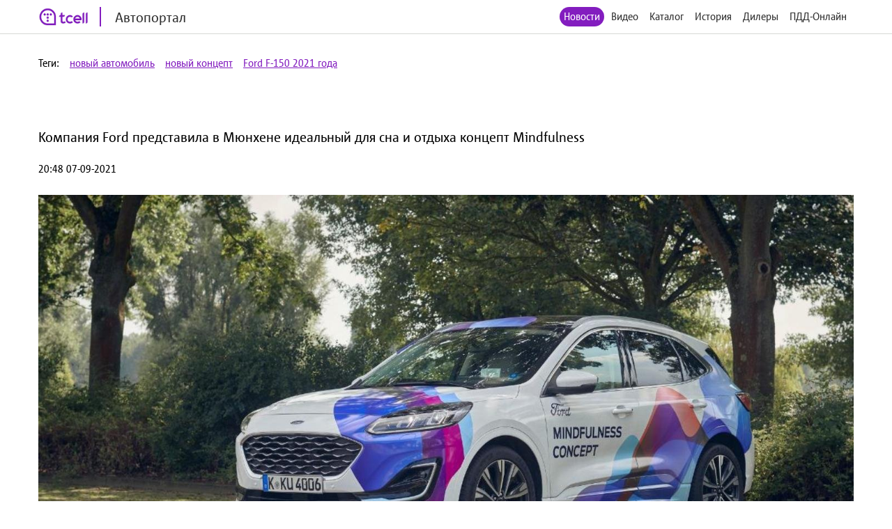

--- FILE ---
content_type: text/html; charset=utf-8
request_url: http://auto.tcell.tj/news/131377
body_size: 4790
content:
<!DOCTYPE html>
<html>
<head>
    <meta name="viewport" content="width=device-width, minimum-scale=1.0, maximum-scale=1.0, user-scalable=no">
    <meta http-equiv="X-UA-Compatible" content="IE=edge">
    <meta name="format-detection" content="telephone=no">
    <title>Автопортал</title>
	<link rel="icon" href="/images/favicon_tcell.png">
    
    
    <script src="/js/jquery-3.4.1.min.js"></script>
    <script src="/js/select2.min.js"></script>
    <script src="/js/select2.ru.js"></script>
    <script src="/js/jquery.magnific-popup.min.js"></script>
    <script src="/js/jquery.inputmask.min.js"></script>
    <script src="/js/timer.jquery.min.js"></script>
    <script src="/js/slick.min.js"></script>
    <script src="/js/lib.js"></script>
    <script src="/js/app.js"></script>
    <script src="/js/pdd_assets.js"></script>
    <script src="/js/penalties.js"></script>
    <link rel="stylesheet" media="all" data-turbolinks-track="reload"
          href="/css/application.css"/>

</head>
<body>
<!-- Yandex.Metrika counter -->
<script type="text/javascript" >
   (function(m,e,t,r,i,k,a){m[i]=m[i]||function(){(m[i].a=m[i].a||[]).push(arguments)};
   m[i].l=1*new Date();k=e.createElement(t),a=e.getElementsByTagName(t)[0],k.async=1,k.src=r,a.parentNode.insertBefore(k,a)})
   (window, document, "script", "https://mc.yandex.ru/metrika/tag.js", "ym");

   ym(56380810, "init", {
        clickmap:true,
        trackLinks:true,
        accurateTrackBounce:true
   });
</script>
<noscript><div><img src="https://mc.yandex.ru/watch/56380810" style="position:absolute; left:-9999px;" alt="" /></div></noscript>
<!-- /Yandex.Metrika counter -->
	<header class="header">
		<div class="wrapper">
			<div class="header_left">
				<a href="/" class="header_logo">
					<img src="/images/logo_tcell.jpg">
					<span class="header_logo-text">Автопортал</span>
				</a>
			</div>
			<div class="header_right">
				<ul class="header_nav">
                    <li class="active"><a href="/news">Новости</a></li>
                
                    <li><a class="popup" href="#auth-form">Видео</a></li>
                    <li><a class="popup" href="#auth-form">Каталог</a></li>
                    <li><a class="popup" href="#auth-form">История</a></li>
                    <li><a class="popup" href="#auth-form">Дилеры</a></li>
                    <li><a class="popup" href="#auth-form">ПДД-Онлайн</a></li>
                
					<li>
						<div data-clone-id="brands"></div>
					</li>
				</ul>
				<div class="header_menu-btn"><i></i><i></i><i></i></div>
			</div>
            
		</div>
	</header>

<div class="tags">
    <div class="wrapper">
        <div class="tags_row">
            <span>Теги:</span>
            
                <a href="/news?tag_id=4210">новый автомобиль</a>
            
                <a href="/news?tag_id=13641">новый концепт</a>
            
                <a href="/news?tag_id=24272">Ford F-150 2021 года</a>
            
        </div>
    </div>
</div>
<div class="news">
    <div class="wrapper">
        <div class="news_content __item">
            <h1 class="news_date">Компания Ford представила в Мюнхене идеальный для сна и отдыха концепт Mindfulness</h1>
            <p>
                20:48 07-09-2021
            </p>
            <figure>
                <img src="/uploads/news/image/131377/fixed1480x800_42c97ad5a5b596e751e8edda42cff630.jpg"/>
            </figure>
            
            <p><strong>Ford F-150 2021 года предложит дополнительные «спальные места», чтобы сделать езду еще более комфортной. Модель, получившая название Mindfulness, основана на Kuga и предназначена для демонстрации того, как автомобили могут стать оазисом покоя.</strong><figure class="image"><img src="https://static3.car.ru/uploaded/2021/09/8/42c97ad5a5b596e751e8edda42cff630_w650.jpg" srcset="https://static3.car.ru/uploaded/2021/09/8/42c97ad5a5b596e751e8edda42cff630_w300.jpg 300w, https://static3.car.ru/uploaded/2021/09/8/42c97ad5a5b596e751e8edda42cff630_w400.jpg 400w, https://static3.car.ru/uploaded/2021/09/8/42c97ad5a5b596e751e8edda42cff630_w500.jpg 500w, https://static3.car.ru/uploaded/2021/09/8/42c97ad5a5b596e751e8edda42cff630_w600.jpg 600w, https://static3.car.ru/uploaded/2021/09/8/42c97ad5a5b596e751e8edda42cff630_w650.jpg 650w" sizes="100vw" width="650" height="351" alt="42c97ad5a5b596e751e8edda42cff630_w650.jpg"></figure><p>Новый автомобиль показали на автосалоне в Мюнхене. Новую опцию очистки можно активировать с помощью брелока или приложения для смартфона. Он обеспечивает «поток чистого и свежего воздуха в салон через систему климат-контроля», позволяя пассажирам попасть в «гигиеничное и гармоничное пространство».<p>В то же время воздушный фильтр помогает практически устранить аллергены, бактерии и пыль, а ультрафиолетовое излучение помогает остановить появление микробов и вирусов. <figure class="image"><img src="https://static3.car.ru/uploaded/2021/09/8/38e29db3f8552da95e6d930eb53edb1c_w650.jpg" srcset="https://static3.car.ru/uploaded/2021/09/8/38e29db3f8552da95e6d930eb53edb1c_w300.jpg 300w, https://static3.car.ru/uploaded/2021/09/8/38e29db3f8552da95e6d930eb53edb1c_w400.jpg 400w, https://static3.car.ru/uploaded/2021/09/8/38e29db3f8552da95e6d930eb53edb1c_w500.jpg 500w, https://static3.car.ru/uploaded/2021/09/8/38e29db3f8552da95e6d930eb53edb1c_w600.jpg 600w, https://static3.car.ru/uploaded/2021/09/8/38e29db3f8552da95e6d930eb53edb1c_w650.jpg 650w" sizes="100vw" width="650" height="382" alt="38e29db3f8552da95e6d930eb53edb1c_w650.jpg"></figure><p>Автопроизводитель выбрал для своего нового концепта экологичную внутреннюю отделку с «естественными цветами и продуманными дизайнерскими решениями». К ним присоединяется иммерсивная аудиосистема B&amp;O с динамиками в подголовниках, которая составляет списки воспроизведения, созданные в зависимости от ситуации и местоположения. Например, успокаивающая музыка во время пробок.<p>Концепт получил окружающее освещение и адаптивную систему климат-контроля, которая обеспечивает поступление прохладного успокаивающего воздуха после стрессовых дорожных ситуаций.<figure class="image"><img src="https://static3.car.ru/uploaded/2021/09/8/784e0ff2528cb02841ef13ba89c3b508_w650.jpg" srcset="https://static3.car.ru/uploaded/2021/09/8/784e0ff2528cb02841ef13ba89c3b508_w300.jpg 300w, https://static3.car.ru/uploaded/2021/09/8/784e0ff2528cb02841ef13ba89c3b508_w400.jpg 400w, https://static3.car.ru/uploaded/2021/09/8/784e0ff2528cb02841ef13ba89c3b508_w500.jpg 500w, https://static3.car.ru/uploaded/2021/09/8/784e0ff2528cb02841ef13ba89c3b508_w600.jpg 600w, https://static3.car.ru/uploaded/2021/09/8/784e0ff2528cb02841ef13ba89c3b508_w650.jpg 650w" sizes="100vw" width="650" height="447" alt="784e0ff2528cb02841ef13ba89c3b508_w650.jpg"></figure><p>Кроме того, система сможет отслеживать самочувствие водителя и пассажиров с помощью специального портативного устройства, которое отслеживает частоту сердечных сокращений и другие физиологические показатели. <p>Концепт в настоящее время демонстрируется на Мюнхенском автосалоне.
            
        </div>
    </div>
</div>

<footer class="footer">
	<div class="wrapper">
		<div class="footer_content">
			<div class="footer_left">
				<div class="footer_copy">@ Tcell</div>
			</div>
			<div class="footer_right">
				<a class="footer_link" href="/oferta.pdf">Условия сервиса</a>
			</div>
		</div>
	</div>
</footer>
<form id="subscribe-form" class="subscribe-form mfp-hide" action="/sessions/subscribe" accept-charset="UTF-8" data-remote="true" method="post">
    <div class="subscribe-form_ico">
		<img src="/images/ico-phone.svg" width="55" alt="">
	</div>
	<div class="subscribe-form_text">Подписка на Спортивный портал - <span style="color: red">стоимость 0,80 TJS/день</span>.</div>

	<button class="subscribe-form_button">Получить доступ</button>
			
	
	<div class="subscribe-form_text">
		Или наберите со своего мобильного устройства (активация *1191*8#, отключение *1191*8*0#)
	</div>
		
	
	
    <div class="subscribe-form_close popup-close"></div>
    <div class="subscribe-form_error"></div>
</form>


<div id="block-form" class="subscribe-form mfp-hide">
    <h3>Финансовая блокировка</h3>
    <p>На Вашем счету недостаточно средств. Пополните счет и попробуйте снова.</p>
    <div class="subscribe-form_close popup-close"></div>
</div>

<div id="subscribe-info" class="subscribe-form mfp-hide">
    <h3>Управление подпиской</h3>
    <p>Для подключения подписки отправьте СТАРТ1 на номер <strong>НОМЕР</strong>.</p>
    <div class="subscribe-form_close popup-close"></div>
</div>


<form id="auth-form" class="auth-form mfp-hide" action="/sessions/check" accept-charset="UTF-8"
      data-remote="true" method="post">
    <h3>Войти</h3>
    <input type="text" name="msisdn" id="msisdn" placeholder="+999999999999" class="auth-form_input tel"/>
    <button class="auth-form_button">Получить код</button>
    <div class="auth-form_close popup-close"></div>
    <div class="auth-form_error"></div>
</form>

<form id="auth-code-form" class="auth-form mfp-hide" action="/sessions/check" accept-charset="UTF-8"
      data-remote="true" method="post">
    <h3>Введите код из SMS</h3>
    <input type="text" name="code" id="code" class="auth-form_input-2" placeholder="Введите полученный код"/>
    <button class="auth-form_button">Войти</button>
    <div class="auth-form_close popup-close"></div>
    <div class="auth-form_error"></div>
</form>

<div class="playing-form mfp-hide" id="playing-form">
	<div class="playing-form_text">
		Тарификация интернет трафика оплачивается дополнительно по тарифам Оператора в соответствии с вашим тарифным планом.
	</div>
</div>


<script>
    function session_check(event) {
        var data = $(this).serializeArray().reduce(function (obj, item) {
            obj[item.name] = item.value;
            return obj;
        }, {});
        $(".auth-form_error").text('');
        $(".auth-form_error").removeClass("active");

        $.post(
            $(this).attr('action'),
            data,
            onAjaxSuccess
        );

        function onAjaxSuccess(result) {
            if (result == 'otp') {
                openForm('#auth-code-form');
            } else if (result == 'no') {
                openForm('#subscribe-info');
            } else if (result == 'reload') {
                window.location.reload(true);
            } else if (result == 'code_error') {
                $(".auth-form_error").text('Неверный проверочный код');
                $(".auth-form_error").addClass("active");
            } else if (result == 'wrong') {
                $(".auth-form_error").text('Данный номер не принадлежит оператору Tcell Таджикистан');
                $(".auth-form_error").addClass("active");
            } else {
                $(".popup").magnificPopup.open();
            }
        }

        event.preventDefault();
    }


    function subscribe(event) {
        var data = $(this).serializeArray().reduce(function (obj, item) {
            obj[item.name] = item.value;
            return obj;
        }, {});
        $(".subscribe-form_error").text('');
        $(".subscribe-form_error").removeClass("active");

        $.post(
            $(this).attr('action'),
            data,
            onAjaxSuccess
        );

        function onAjaxSuccess(result) {
            if (result == 'subscribed') {
                window.location.reload(true);
            } else if (result == 'allowed') {
                window.location.reload(true);
            } else {
                $(".subscribe-form_error").text('Ошибка при подписке');
                $(".subscribe-form_error").addClass("active");
            }
        }

        event.preventDefault();
    }
    $("#auth-form").submit(session_check);
    $("#auth-code-form").submit(session_check);
    $("#subscribe-form").submit(subscribe);

    $("#msisdn").on("change paste keyup", function () {
        if ($(".auth-form_error").text()) {
            $(".auth-form_error").text('');
            $(".auth-form_error").removeClass("active");
        }

    });

</script>

</body>
</html>

--- FILE ---
content_type: application/javascript
request_url: http://auto.tcell.tj/js/lib.js
body_size: 1878
content:
;(function (window, undefined) {	var modules = {};	window.app = {		addModule: function (moduleName, fn, call) {			call = call || false;			if (modules[moduleName]) {				console.error('Module "' + moduleName + '" exists');				return;			}			modules[moduleName] = fn;			modules[moduleName]['called'] = false;			if (call == true) {				app.callModule(moduleName);			}		},		callModule: function (moduleName) {			if (typeof modules[moduleName]['init'] == 'function') {				try {					if (!modules[moduleName]['called']) {						modules[moduleName]['init']();						modules[moduleName]['called'] = true;					} else {						console.error('Module was already called');					}				}				catch(e) {					console.error(e);				}			}		},		initModules: function () {			for (var moduleName in modules) {				try {					modules[moduleName] = new modules[moduleName]() || {};				}				catch(e) {					console.error(e);				}			}		},		modulesInit: function () {			for (var moduleName in modules) {				try {					window[moduleName] = new modules[moduleName]() || {};					modules[moduleName] = window[moduleName];				}				catch(e) {					if (app.local) {						console.error(e);					}				}			}		},		getModules: function () {			return modules;		},		getModule: function (moduleName) {			if (modules[moduleName]) {				return modules[moduleName];			} else {				console.error("Module doesn't exist");			}		},		callModules: function () {			this.initModules();			for (var module in modules) {				app.callModule(module);			}		}	};})(window, undefined);jQuery(function () {	app.callModules();});window.openForm = function (selector) {	$.magnificPopup.open({		items: {			src: $(selector),			type: 'inline'		},		showCloseBtn: false,		removalDelay: 300,		mainClass: 'mfp-fade',	});};window.closeForm = function () {	$.magnificPopup.close();};

--- FILE ---
content_type: application/javascript
request_url: http://auto.tcell.tj/js/app.js
body_size: 10463
content:
app.addModule('auth-form', function () {
    this.init = function () {
        $('input.tel').inputmask('+999 999 999 999');
    };
});

app.addModule('brands', function () {
    this.init = function () {
        $('.brands_arrow').click(function () {
            $('.brands_items').toggleClass('active');
            $(this).toggleClass('active');
        })
    }
});

app.addModule('profile-block', function () {
    this.init = function () {
        $('.profile-card').click(function () {
            $('.profile-block_inner').toggleClass('active');
        })
    };
});

app.addModule('dealers_select', function () {
    $(document).on("change", "#dealer_city_select", function () {
        $.ajax({
            url: "/dealers",
            dataType: 'text',
            data: {brand_id: $("#brand_id").attr('data-brand'), city: $("#dealer_city_select").val()},
            success: function (data, textStatus, jqXHR) {
                $("#dealer-content").html(data)
            },
            error: function (jqXHR, textStatus, errorThrown) {
                $("#dealer-content").empty()
            }
        });
    });
});

app.addModule('characteristic', function () {
    this.init = function () {
        var nav = $('.characteristic_nav a');

        nav.click(function (e) {
            e.preventDefault();

            $('.characteristic_content').removeClass('active');
            $($(this).attr('href')).addClass('active');

            $('.characteristic_nav li').removeClass('active');
            $(this).closest('li').addClass('active');
        });

        $('.characteristic_head').click(function (e) {
            e.preventDefault();

            $('.characteristic_body').not($(this).next()).slideUp();
            $('.characteristic_item').not($(this).closest('.characteristic_item')).removeClass('active');

            $(this).closest('.characteristic_item').toggleClass('active');
            $(this).next().slideToggle();
        });
    }
});
app.addModule('dealer', function () {
    this.init = function () {
        $(document).on('click', '.dealer-block_link', function (e) {
            e.preventDefault();

            $('.dealer-block_content').not($(this).next()).slideUp();
            $('.dealer-block_item').not($(this).closest('.dealer-block_item')).removeClass('active');

            $(this).closest('.dealer-block_item').toggleClass('active');
            $(this).next().slideToggle();
        });
    }
});

app.addModule('header', function () {
    this.init = function () {
        $('.header_menu-btn').click(function () {
            $('.header_nav').slideToggle(300, function () {
                $(this).toggleClass('active').removeAttr('style');
            });
        });
    }
});

app.addModule('mobile-load', function () {
    this.init = function () {
        $('[data-clone-id]').each(function () {
            var element = $('#' + $(this).attr('data-clone-id'));

            if (element.length) {
                $(this).append(
                    element.clone(true, true).removeAttr('id').addClass('__cloned')
                );
            }

            $(this).removeAttr('data-clone-id');
        });
    };
});
app.addModule('popup', function () {
    this.init = function () {

        $('.popup_sub').click(function (a, b, c) {
            var popup = $(this).attr('href');
            var real_url = $(this).attr('xhref');
            $.ajax({
                url: "/api/check_subscribe",
                success: function (data) {
                    if (data.subscribe == 'true') {
                        document.location = real_url;
                    } else {
                        var el = $(popup);
                        if (data.block == 'true') {
                            el = $('#block-form');
                        }
                        $.magnificPopup.open({
                            items: {
                                src: el,
                                type: 'inline',
                            },
                            preloader: false,
                            showCloseBtn: false,
                            removalDelay: 300,
                            mainClass: 'mfp-fade'
                        });
                    }
                }
            });
            return false;
        });


        $('.popup').magnificPopup({
            preloader: false,
            showCloseBtn: false,
            removalDelay: 300,
            mainClass: 'mfp-fade'
        });

        $('.popup-image').magnificPopup({
            preloader: false,
            showCloseBtn: false,
            removalDelay: 300,
            mainClass: 'mfp-fade',
            type: 'image'
        });

        $('.popup-youtube, .popup-vimeo, .popup-gmaps').magnificPopup({
            disableOn: 700,
            type: 'iframe',
            mainClass: 'mfp-fade',
            removalDelay: 160,
            preloader: false,

            fixedContentPos: false
        });

        $('.popup-close').click(function (e) {
            e.preventDefault();
            $.magnificPopup.close();
        });
    };
});
app.addModule('question', function () {
    this.init = function () {
        $('.question_button-2').click(function (e) {
            e.preventDefault();

            $('.question_tip').slideToggle();
        })
    }
});
app.addModule('select', function () {
    this.init = function () {
        $('.select').select2({
            language: "ru",
            placeholder: "Начните вводить название города....",
            allowClear: true,
            width: '100%'
        });

        $(document).on('input', '.select2-search__field', function () {
            if ($(this).val() === '') {
                $(this).closest('.select2-search').removeClass('active')
            } else {
                $(this).closest('.select2-search').addClass('active')
            }
        })
    }
});
app.addModule('tab', function () {
    var select;

    this.init = function () {
        var list = $('.tab_head');
        select = createSelect(list);
        list.after(select);

        list.find('a').click(function (e) {
            e.preventDefault();

            var $block = $($(this).attr('href'));

            change($block);
        });
    };

    function change(block) {
        var blockId = block.attr('id');
        var tabLink = block.closest('.tab')
            .find('.tab_head a[href="#' + blockId + '"]');

        block.closest('.tab').find('.tab_head a').removeClass('active');

        tabLink.addClass('active');

        block.closest('.tab').find('.tab_block').removeClass('active');

        block.addClass('active');

        select.find('option[value="#' + blockId + '"]').prop('selected', true);
    }

    function createSelect(list) {
        var a = list.find('a');
        var selectBlock = $('<div />').addClass('mobile-select');
        var select = $('<select />').addClass('select');
        selectBlock.append(select);

        a.each(function () {
            var option = $('<option />');
            option.val($(this).attr('href')).html($(this).text());
            select.append(option);
            if ($(this).closest('li').hasClass('active')) {
                option.prop('selected', true);
            }
        });

        select.on('change', function () {
            var block = $($(this).find('option:selected').val());

            change(block);
        });

        return selectBlock;
    }
});
app.addModule('timer', function () {
    var currentSeconds;

    this.init = function () {
        if (!$('.timer').length) {
            return;
        }

        var getSeconds = localStorage.getItem('seconds');
        var seconds = 0;

        if (getSeconds) {
            seconds = parseInt(getSeconds);
        }
        currentSeconds = seconds;

        setInterval(function () {
            currentSeconds += 1;
            localStorage.setItem('seconds', currentSeconds);
        }, 1000);

        initTimer(seconds);
    };

    window.initTimer = function (seconds) {
        $('.timer').timer({
            format: '%H:%M:%S',
            seconds: seconds
        });
        currentSeconds = seconds;
    };
    window.removeTimer = function () {
        $('.timer').timer('remove');
        localStorage.removeItem('seconds');
    };
    window.resetTimer = function (seconds) {
        window.removeTimer();
        window.initTimer(seconds);
    }
});
app.addModule('top-header', function () {
    this.init = function () {
        $('.top-header_user-txt').click(function () {
            $(this).closest('.top-header_user').toggleClass('active');
        });

        $('.top-header_btn').click(function () {
            $(this).toggleClass('active')
            $('.top-header_list').toggleClass('active')
        })
    }
});

app.addModule('subscribe-form', function () {
    this.init = function () {
        $('.subscribe-form_input').on('input', function() {
			var value = $(this).val();
			var btn = $(this).closest('.subscribe-form').find('.subscribe-form_button');
			
			if (value == '1') {
				btn.removeClass('__disabled');
			} else {
				btn.addClass('__disabled');
			}
		})
    }
});
app.addModule('video', function () {
    this.init = function () {
		if (location.href.search(/videos\/[0-9]+/g) !== -1) {
			openForm('#playing-form');
		}
    };
});
app.addModule('video.games', function () {
    this.init = function () {
        var list = $('.video_list, .games_list');

        var block = createBlock(list);

        list.after(block);
    };

    function createBlock(list) {
        var a = list.find('a');
        var selectBlock = $('<div />').addClass('mobile-select');
        var select = $('<select />').addClass('select');
        selectBlock.append(select);

        a.each(function () {
            var option = $('<option />');
            option.val($(this).attr('href')).html($(this).text());
            select.append(option);
            if ($(this).closest('li').hasClass('active')) {
                option.prop('selected', true);
            }
        });

        select.on('change', function () {
            location.href = $(this).find('option:selected').val();
        });

        return selectBlock;
    }
});
jQuery(function () {
    //app.initModules();

    var modules = app.getModules();

    for (var module in modules) {
        //	app.callModule(module);
    }
});

--- FILE ---
content_type: application/javascript
request_url: http://auto.tcell.tj/js/penalties.js
body_size: 1977
content:
app.addModule('fine-list', function () {
	this.init = function () {
		$(document).on('click', '.fine-list_head', function () {
			$(this).toggleClass('active');
			$(this).closest('.fine-list_item').find('.fine-list_hidden').toggleClass('active');
		});
	};
});
app.addModule('fine', function () {
	var stsValidated = false;
	var numberVuValidated = false;

	window.fineFormValidated = function () {
		return stsValidated && numberVuValidated;
	};

	this.init = function () {
		$('#number-sts').on('keyup input change', function () {
			var val = $(this).val();
			
			if (val.length > 10) {
				val = val.substring(0, 10);
			}
			
			$(this).val(val);
			
			checkSts($(this).val());
		});

		$('#number-vu').on('keyup input change', function () {
			var val = $(this).val();
			
			if (val.length > 10) {
				val = val.substring(0, 10);
			}
			
			$(this).val(val);
			
			checkVu($(this).val());
		});

		$('.fine_btn').on('click', function () {
			checkSts($('#number-sts').val());
			checkVu($('#number-vu').val());
		});
		
		$('#unpayed').on('change', function () {
			var showOnlyUnpayed = $(this).prop('checked');
			
			if (showOnlyUnpayed) {
				$('.fine-list_item[data-payed=true]').addClass('__hidden-payed');
			} else {
				$('.fine-list_item[data-payed=true]').removeClass('__hidden-payed');
			}
		});
	};

	function checkSts(val) {
		var rgx = /^[0-9A-Za-z]{10}$/;
		var input = $('#number-sts');

		if (val.match(rgx)) {
			input.removeClass('__error');
			input.next().removeClass('__error');
			stsValidated = true;
		} else {
			input.addClass('__error');
			input.next().addClass('__error');
			stsValidated = false;
		}
	}

	function checkVu(val) {
		var rgx = /^[0-9]{10}$/;
		var input = $('#number-vu');
		if (val.match(rgx)) {
			input.removeClass('__error');
			input.next().removeClass('__error');
			numberVuValidated = true;
		} else {
			input.addClass('__error');
			input.next().addClass('__error');
			numberVuValidated = false;
		}
	}
});

--- FILE ---
content_type: image/svg+xml
request_url: http://auto.tcell.tj/images/ico-phone.svg
body_size: 3294
content:
<?xml version="1.0" encoding="utf-8"?>
<!-- Generator: Adobe Illustrator 22.1.0, SVG Export Plug-In . SVG Version: 6.00 Build 0)  -->
<svg version="1.1" id="Слой_1" xmlns="http://www.w3.org/2000/svg" xmlns:xlink="http://www.w3.org/1999/xlink" x="0px" y="0px"
	 viewBox="0 0 272.7 346" style="enable-background:new 0 0 272.7 346;" xml:space="preserve">
<g>
	<path d="M0.1,173.1c0-50.7,0-101.3,0-152c0-13,7.7-21,20.7-21C82.1,0,143.4,0,204.8,0c12.5,0,19.8,7.3,20.1,20.5
		c0.3,10.2,0.1,20.3,0.2,30.5c0,25.7,0.1,51.3,0.1,77c0,2,0,4-0.4,6c-0.6,3.1-2.6,5.7-5.8,4.8c-2-0.6-3.8-3.1-4.9-5.2
		c-0.8-1.6-0.2-3.9-0.2-5.9c0.1-35.2,0.2-70.3,0.3-105.5c0-5.7-4.7-10.2-11.1-10.4c-4.5-0.2-9,0.1-13.5,0.1c-52.2,0-104.3,0-156.5,0
		c-3.5,0-7,0.1-10.5,0.3c-7.3,0.5-9.8,3.2-9.8,10.4c0.1,16.7,0.2,33.3,0.2,50c0,84.1-0.1,168.3-0.2,252.4c0,5.9,2.2,8.5,8.1,9.3
		c2,0.3,4,0.3,6,0.3c38.7-0.1,77.3-0.2,116-0.2c1.8,0,4-0.1,5.3,0.8c1.6,1.3,3.3,3.5,3.4,5.4c0,1.6-2,3.6-3.6,4.7
		c-1.2,0.8-3.2,0.8-4.8,0.8c-40.8-0.1-81.6-0.4-122.5-0.4c-9.1,0-15.3-3.9-19-11.9c-0.9-2-1.5-4.5-1.5-6.7
		C0,275.8,0,224.5,0.1,173.1C0,173.1,0,173.1,0.1,173.1z"/>
	<path d="M272.7,249.8c0,28.5,0,57,0,85.4c0,8.3-2.5,10.8-10.7,10.7c-28.6-0.1-57.3-0.2-85.9-0.2c-7,0-10.1-3.1-10.1-10
		c0.2-42.5,0.5-84.9,0.6-127.4c0-14.8-0.2-29.6-0.3-44.5c-0.1-8.4,2.4-10.1,10.8-10.1c26.8,0.2,53.6,0,80.4-0.2
		c14.2-0.1,15.2,0.9,15.1,15.2C272.5,195.9,272.6,222.9,272.7,249.8C272.6,249.8,272.6,249.8,272.7,249.8z M219.3,334.7
		C219.3,334.7,219.3,334.7,219.3,334.7c10.5,0.1,21,0.1,31.5,0.1c6.9,0,9.4-2.2,10-9c0.2-2,0.2-4,0.1-6c-0.1-23-0.2-46-0.3-68.9
		c-0.1-14.2-0.2-28.3-0.2-42.5c0-11,0.4-22,0.2-33c-0.1-7.4-2.5-9.1-10-9.1c-21.3,0-42.6-0.1-64-0.2c-4.3,0-6.6,1.9-7.1,6
		c-0.2,2-0.2,4-0.2,6c-0.1,49.2-0.2,98.3-0.3,147.5c0,6.6,2.2,9.2,8.8,9.2C198.3,334.7,208.8,334.7,219.3,334.7z"/>
	<path d="M132.8,193.5c-2.4-1.7-4.5-2.8-6-4.4c-3.1-3-5.8-6.4-8.8-9.5c-3.9-4.1-6.1-4-10-0.1c-3,3.1-5.8,6.4-9,9.3
		c-1.8,1.6-4.1,3.2-6.3,3.3c-1.9,0.1-4.8-1.3-5.7-2.9c-0.8-1.5-0.1-4.6,1.1-6.2c2.7-3.5,6.2-6.5,9.4-9.7c5.9-6,5.8-8.8-0.3-14.5
		c-2.9-2.7-5.7-5.6-8.3-8.6c-2-2.3-3.9-5.2-1.2-8c2.9-2.9,6.5-2.6,9.5,0c3.4,3,6.3,6.4,9.5,9.5c5.1,5.1,8.6,4.7,13.2-0.8
		c2.6-3.2,5.7-6.1,8.7-8.9c2.7-2.5,5.8-2.8,8.5-0.2c2.9,2.8,2.5,6.1-0.1,8.9c-3,3.3-6.5,6.2-9.6,9.4c-4.8,4.9-4.7,7.8,0.2,12.6
		c3.4,3.4,7.2,6.5,10.1,10.3c1.1,1.4,1.1,4.6,0.3,6.4C137.2,191.3,134.7,192.1,132.8,193.5z"/>
	<path d="M112.4,307.2c3.6,0.2,5.9,2,6.2,5.7c0.3,3.5-2.6,6.7-5.9,6.5c-3.8-0.1-5.8-2.3-5.9-6C106.8,309.8,108.5,307.4,112.4,307.2z
		"/>
	<path d="M199.2,213.4c2.4,1.5,4.6,2.4,6.3,3.9c2.5,2.2,4.7,4.7,7.1,7c4.3,4.2,8.7,4.4,13.2,0.4c2.5-2.2,4.5-4.9,7.1-7
		c1.7-1.4,4-3,6-3c2-0.1,4.9,1.2,5.8,2.8c0.8,1.5,0.2,4.7-1,6.2c-2.8,3.7-6.4,6.7-9.6,10.1c-4.7,4.9-4.4,8.2,0.6,12.6
		c3,2.6,5.9,5.4,8.7,8.3c3.1,3.3,3.1,7.2,0.4,9.8c-3.2,3-6,1.7-8.7-0.9c-3.5-3.4-6.8-6.8-10.5-10c-4.2-3.7-6.8-3.6-10.7,0.4
		c-3.3,3.3-6.4,6.8-9.7,10c-2.9,2.7-6.2,3.4-9.3,0.2c-2.7-2.7-2.4-6.5,0.9-9.7c3.3-3.3,6.8-6.4,10.2-9.6c4.6-4.3,4.6-6.4,0.1-10.6
		c-3.8-3.5-7.7-6.9-11.1-10.8c-1.2-1.3-1.8-4.3-1.1-5.8C194.6,216,197.1,215,199.2,213.4z"/>
	<path d="M225.7,314.6c-2.1,1.5-4.1,4-6.5,4.4c-3.4,0.6-5.5-2-5.5-5.5c-0.1-3.7,2-6.5,5.7-5.8c2.3,0.4,4.2,3,6.4,4.6
		C225.8,313.1,225.7,313.8,225.7,314.6z"/>
</g>
</svg>


--- FILE ---
content_type: application/javascript
request_url: http://auto.tcell.tj/js/timer.jquery.min.js
body_size: 5414
content:
!function(a){function b(a){var b;return a=a||0,b=Math.floor(a/60),{days:a>=n.DAYINSECONDS?Math.floor(a/n.DAYINSECONDS):0,hours:a>=3600?Math.floor(a%n.DAYINSECONDS/3600):0,totalMinutes:b,minutes:a>=60?Math.floor(a%3600/60):b,seconds:a%60,totalSeconds:a}}function c(a){return((a=parseInt(a,10))<10&&"0")+a}function d(){return{seconds:0,editable:!1,duration:null,callback:function(){console.log("Time up!")},repeat:!1,countdown:!1,format:null,updateFrequency:500}}function e(){return Math.round((Date.now?Date.now():(new Date).getTime())/1e3)}function f(a){var d=b(a);if(d.days)return d.days+":"+c(d.hours)+":"+c(d.minutes)+":"+c(d.seconds);if(d.hours)return d.hours+":"+c(d.minutes)+":"+c(d.seconds);return d.minutes?d.minutes+":"+c(d.seconds)+" min":d.seconds+" sec"}function g(a,d){for(var e=b(a),f=[{identifier:"%d",value:e.days},{identifier:"%h",value:e.hours},{identifier:"%m",value:e.minutes},{identifier:"%s",value:e.seconds},{identifier:"%g",value:e.totalMinutes},{identifier:"%t",value:e.totalSeconds},{identifier:"%D",value:c(e.days)},{identifier:"%H",value:c(e.hours)},{identifier:"%M",value:c(e.minutes)},{identifier:"%S",value:c(e.seconds)},{identifier:"%G",value:c(e.totalMinutes)},{identifier:"%T",value:c(e.totalSeconds)}],g=0;g<f.length;g++)d=d.replace(f[g].identifier,f[g].value);return d}function h(a){if(!isNaN(Number(a)))return a;a=a.toLowerCase();var b=a.match(/\d+d/),c=a.match(/\d+h/),d=a.match(/\d+m/),e=a.match(/\d+s/);if(!(b||c||d||e))throw new Error("Invalid string passed in durationTimeToSeconds!");var f=0;return b&&(f+=Number(b[0].replace("d",""))*n.DAYINSECONDS),c&&(f+=3600*Number(c[0].replace("h",""))),d&&(f+=60*Number(d[0].replace("m",""))),e&&(f+=Number(e[0].replace("s",""))),f}function i(a){var b,c;return a.indexOf("sec")>0?c=Number(a.replace(/\ssec/g,"")):a.indexOf("min")>0?(a=a.replace(/\smin/g,""),b=a.split(":"),c=Number(60*b[0])+Number(b[1])):a.match(/\d{1,2}:\d{2}:\d{2}:\d{2}/)?(b=a.split(":"),c=Number(b[0]*n.DAYINSECONDS)+Number(3600*b[1])+Number(60*b[2])+Number(b[3])):a.match(/\d{1,2}:\d{2}:\d{2}/)&&(b=a.split(":"),c=Number(3600*b[0])+Number(60*b[1])+Number(b[2])),c}function j(b,c){b.state=c,a(b.element).data("state",c)}function k(b){a(b.element).on("focus",function(){b.pause()}),a(b.element).on("blur",function(){b.totalSeconds=i(a(b.element)[b.html]()),b.resume()})}function l(b){if(b.totalSeconds=e()-b.startTime,b.config.countdown)return b.totalSeconds=b.config.duration-b.totalSeconds,0===b.totalSeconds&&(clearInterval(b.intervalId),j(b,n.TIMER_STOPPED),b.config.callback(),a(b.element).data("seconds")),void b.render();b.render(),b.config.duration&&b.totalSeconds>0&&b.totalSeconds%b.config.duration==0&&(b.config.callback&&b.config.callback(),b.config.repeat||(clearInterval(b.intervalId),j(b,n.TIMER_STOPPED),b.config.duration=null))}function m(b,c){if(this.element=b,this.originalConfig=a.extend({},c),this.totalSeconds=0,this.intervalId=null,this.html="html","INPUT"!==b.tagName&&"TEXTAREA"!==b.tagName||(this.html="val"),this.config=o.getDefaultConfig(),c.duration&&(c.duration=o.durationTimeToSeconds(c.duration)),"string"!=typeof c&&(this.config=a.extend(this.config,c)),this.config.seconds&&(this.totalSeconds=this.config.seconds),this.config.editable&&o.makeEditable(this),this.startTime=o.unixSeconds()-this.totalSeconds,this.config.duration&&this.config.repeat&&this.config.updateFrequency<1e3&&(this.config.updateFrequency=1e3),this.config.countdown){if(!this.config.duration)throw new Error("Countdown option set without duration!");if(this.config.editable)throw new Error("Cannot set editable on a countdown timer!");this.config.startTime=o.unixSeconds()-this.config.duration,this.totalSeconds=this.config.duration}}var n={PLUGIN_NAME:"timer",TIMER_RUNNING:"running",TIMER_PAUSED:"paused",TIMER_REMOVED:"removed",DAYINSECONDS:86400},o={getDefaultConfig:d,unixSeconds:e,secondsToPrettyTime:f,secondsToFormattedTime:g,durationTimeToSeconds:h,prettyTimeToSeconds:i,setState:j,makeEditable:k,intervalHandler:l};m.prototype.start=function(){this.state!==n.TIMER_RUNNING&&(o.setState(this,n.TIMER_RUNNING),this.render(),this.intervalId=setInterval(o.intervalHandler.bind(null,this),this.config.updateFrequency))},m.prototype.pause=function(){this.state===n.TIMER_RUNNING&&(o.setState(this,n.TIMER_PAUSED),clearInterval(this.intervalId))},m.prototype.resume=function(){this.state===n.TIMER_PAUSED&&(o.setState(this,n.TIMER_RUNNING),this.config.countdown?this.startTime=o.unixSeconds()-this.config.duration+this.totalSeconds:this.startTime=o.unixSeconds()-this.totalSeconds,this.intervalId=setInterval(o.intervalHandler.bind(null,this),this.config.updateFrequency))},m.prototype.remove=function(){clearInterval(this.intervalId),o.setState(this,n.TIMER_REMOVED),a(this.element).data(n.PLUGIN_NAME,null),a(this.element).data("seconds",null)},m.prototype.reset=function(){var b=this.originalConfig;this.remove(),a(this.element).timer(b)},m.prototype.render=function(){this.config.format?a(this.element)[this.html](o.secondsToFormattedTime(this.totalSeconds,this.config.format)):a(this.element)[this.html](o.secondsToPrettyTime(this.totalSeconds)),a(this.element).data("seconds",this.totalSeconds)},a.fn.timer=function(b){return b=b||"start",this.each(function(){a.data(this,n.PLUGIN_NAME)instanceof m||a.data(this,n.PLUGIN_NAME,new m(this,b));var c=a.data(this,n.PLUGIN_NAME);"string"==typeof b?"function"==typeof c[b]&&c[b]():c.start()})}}(jQuery);